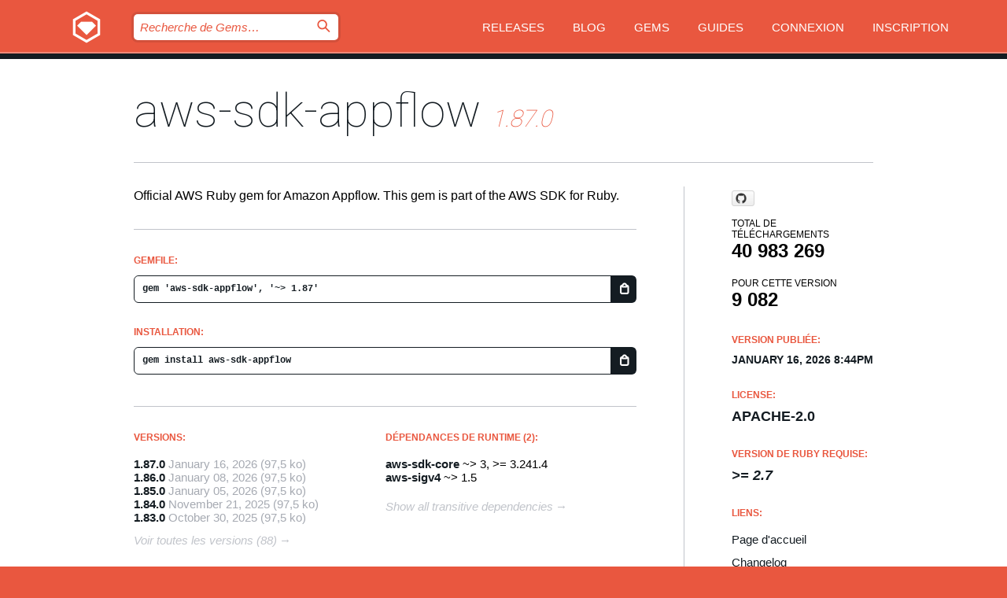

--- FILE ---
content_type: text/html; charset=utf-8
request_url: https://index.rubygems.org/gems/aws-sdk-appflow?locale=fr
body_size: 5290
content:
<!DOCTYPE html>
<html lang="fr">
  <head>
    <title>aws-sdk-appflow | RubyGems.org | votre communauté d&#39;hébergement des gems</title>
    <meta charset="UTF-8">
    <meta content="width=device-width, initial-scale=1, maximum-scale=1, user-scalable=0" name="viewport">
    <meta name="google-site-verification" content="AuesbWQ9MCDMmC1lbDlw25RJzyqWOcDYpuaCjgPxEZY" />
    <link rel="apple-touch-icon" href="/apple-touch-icons/apple-touch-icon.png" />
      <link rel="apple-touch-icon" sizes="57x57" href="/apple-touch-icons/apple-touch-icon-57x57.png" />
      <link rel="apple-touch-icon" sizes="72x72" href="/apple-touch-icons/apple-touch-icon-72x72.png" />
      <link rel="apple-touch-icon" sizes="76x76" href="/apple-touch-icons/apple-touch-icon-76x76.png" />
      <link rel="apple-touch-icon" sizes="114x114" href="/apple-touch-icons/apple-touch-icon-114x114.png" />
      <link rel="apple-touch-icon" sizes="120x120" href="/apple-touch-icons/apple-touch-icon-120x120.png" />
      <link rel="apple-touch-icon" sizes="144x144" href="/apple-touch-icons/apple-touch-icon-144x144.png" />
      <link rel="apple-touch-icon" sizes="152x152" href="/apple-touch-icons/apple-touch-icon-152x152.png" />
      <link rel="apple-touch-icon" sizes="180x180" href="/apple-touch-icons/apple-touch-icon-180x180.png" />
    <link rel="mask-icon" href="/rubygems_logo.svg" color="#e9573f">
    <link rel="fluid-icon" href="/fluid-icon.png"/>
    <link rel="search" type="application/opensearchdescription+xml" title="RubyGems.org" href="/opensearch.xml">
    <link rel="shortcut icon" href="/favicon.ico" type="image/x-icon">
    <link rel="stylesheet" href="/assets/application-fda27980.css" />
    <link href="https://fonts.gstatic.com" rel="preconnect" crossorigin>
    <link href='https://fonts.googleapis.com/css?family=Roboto:100&amp;subset=greek,latin,cyrillic,latin-ext' rel='stylesheet' type='text/css'>
    
<link rel="alternate" type="application/atom+xml" href="https://feeds.feedburner.com/gemcutter-latest" title="RubyGems.org | Derniers Gems">

    <meta name="csrf-param" content="authenticity_token" />
<meta name="csrf-token" content="3uojpSXvvHbobyd3go3DFJ55mHdBSTtCiiz9EpiSOvojG3ENNEiX79B2spgSywLeLnuc-JkjZU6Twn_CQawt7Q" />
      <link rel="alternate" type="application/atom+xml" title="aws-sdk-appflow Version Feed" href="/gems/aws-sdk-appflow/versions.atom" />
    <!-- canonical url -->
    <link rel="canonical" href="https://index.rubygems.org/gems/aws-sdk-appflow/versions/1.87.0" />
    <!-- alternative language versions url -->
      <link rel="alternate" hreflang="en" href="https://index.rubygems.org/gems/aws-sdk-appflow/versions/1.87.0?locale=en" />
      <link rel="alternate" hreflang="nl" href="https://index.rubygems.org/gems/aws-sdk-appflow/versions/1.87.0?locale=nl" />
      <link rel="alternate" hreflang="zh-CN" href="https://index.rubygems.org/gems/aws-sdk-appflow/versions/1.87.0?locale=zh-CN" />
      <link rel="alternate" hreflang="zh-TW" href="https://index.rubygems.org/gems/aws-sdk-appflow/versions/1.87.0?locale=zh-TW" />
      <link rel="alternate" hreflang="pt-BR" href="https://index.rubygems.org/gems/aws-sdk-appflow/versions/1.87.0?locale=pt-BR" />
      <link rel="alternate" hreflang="fr" href="https://index.rubygems.org/gems/aws-sdk-appflow/versions/1.87.0?locale=fr" />
      <link rel="alternate" hreflang="es" href="https://index.rubygems.org/gems/aws-sdk-appflow/versions/1.87.0?locale=es" />
      <link rel="alternate" hreflang="de" href="https://index.rubygems.org/gems/aws-sdk-appflow/versions/1.87.0?locale=de" />
      <link rel="alternate" hreflang="ja" href="https://index.rubygems.org/gems/aws-sdk-appflow/versions/1.87.0?locale=ja" />
    <!-- unmatched alternative language fallback -->
    <link rel="alternate" hreflang="x-default" href="https://index.rubygems.org/gems/aws-sdk-appflow/versions/1.87.0" />

    <script type="importmap" data-turbo-track="reload">{
  "imports": {
    "jquery": "/assets/jquery-15a62848.js",
    "@rails/ujs": "/assets/@rails--ujs-2089e246.js",
    "application": "/assets/application-ae34b86d.js",
    "@hotwired/turbo-rails": "/assets/turbo.min-ad2c7b86.js",
    "@hotwired/stimulus": "/assets/@hotwired--stimulus-132cbc23.js",
    "@hotwired/stimulus-loading": "/assets/stimulus-loading-1fc53fe7.js",
    "@stimulus-components/clipboard": "/assets/@stimulus-components--clipboard-d9c44ea9.js",
    "@stimulus-components/dialog": "/assets/@stimulus-components--dialog-74866932.js",
    "@stimulus-components/reveal": "/assets/@stimulus-components--reveal-77f6cb39.js",
    "@stimulus-components/checkbox-select-all": "/assets/@stimulus-components--checkbox-select-all-e7db6a97.js",
    "github-buttons": "/assets/github-buttons-3337d207.js",
    "webauthn-json": "/assets/webauthn-json-74adc0e8.js",
    "avo.custom": "/assets/avo.custom-4b185d31.js",
    "stimulus-rails-nested-form": "/assets/stimulus-rails-nested-form-3f712873.js",
    "local-time": "/assets/local-time-a331fc59.js",
    "src/oidc_api_key_role_form": "/assets/src/oidc_api_key_role_form-223a59d4.js",
    "src/pages": "/assets/src/pages-64095f36.js",
    "src/transitive_dependencies": "/assets/src/transitive_dependencies-9280dc42.js",
    "src/webauthn": "/assets/src/webauthn-a8b5ca04.js",
    "controllers/application": "/assets/controllers/application-e33ffaa8.js",
    "controllers/autocomplete_controller": "/assets/controllers/autocomplete_controller-e9f78a76.js",
    "controllers/counter_controller": "/assets/controllers/counter_controller-b739ef1d.js",
    "controllers/dialog_controller": "/assets/controllers/dialog_controller-c788489b.js",
    "controllers/dropdown_controller": "/assets/controllers/dropdown_controller-baaf189b.js",
    "controllers/dump_controller": "/assets/controllers/dump_controller-5d671745.js",
    "controllers/exclusive_checkbox_controller": "/assets/controllers/exclusive_checkbox_controller-c624394a.js",
    "controllers/gem_scope_controller": "/assets/controllers/gem_scope_controller-9c330c45.js",
    "controllers": "/assets/controllers/index-236ab973.js",
    "controllers/nav_controller": "/assets/controllers/nav_controller-8f4ea870.js",
    "controllers/onboarding_name_controller": "/assets/controllers/onboarding_name_controller-a65c65ec.js",
    "controllers/radio_reveal_controller": "/assets/controllers/radio_reveal_controller-41774e15.js",
    "controllers/recovery_controller": "/assets/controllers/recovery_controller-b051251b.js",
    "controllers/reveal_controller": "/assets/controllers/reveal_controller-a90af4d9.js",
    "controllers/reveal_search_controller": "/assets/controllers/reveal_search_controller-8dc44279.js",
    "controllers/scroll_controller": "/assets/controllers/scroll_controller-07f12b0d.js",
    "controllers/search_controller": "/assets/controllers/search_controller-79d09057.js",
    "controllers/stats_controller": "/assets/controllers/stats_controller-5bae7b7f.js"
  }
}</script>
<link rel="modulepreload" href="/assets/jquery-15a62848.js" nonce="8c2f47f42bf54b1d841201fb92ed9fca">
<link rel="modulepreload" href="/assets/@rails--ujs-2089e246.js" nonce="8c2f47f42bf54b1d841201fb92ed9fca">
<link rel="modulepreload" href="/assets/application-ae34b86d.js" nonce="8c2f47f42bf54b1d841201fb92ed9fca">
<link rel="modulepreload" href="/assets/turbo.min-ad2c7b86.js" nonce="8c2f47f42bf54b1d841201fb92ed9fca">
<link rel="modulepreload" href="/assets/@hotwired--stimulus-132cbc23.js" nonce="8c2f47f42bf54b1d841201fb92ed9fca">
<link rel="modulepreload" href="/assets/stimulus-loading-1fc53fe7.js" nonce="8c2f47f42bf54b1d841201fb92ed9fca">
<link rel="modulepreload" href="/assets/@stimulus-components--clipboard-d9c44ea9.js" nonce="8c2f47f42bf54b1d841201fb92ed9fca">
<link rel="modulepreload" href="/assets/@stimulus-components--dialog-74866932.js" nonce="8c2f47f42bf54b1d841201fb92ed9fca">
<link rel="modulepreload" href="/assets/@stimulus-components--reveal-77f6cb39.js" nonce="8c2f47f42bf54b1d841201fb92ed9fca">
<link rel="modulepreload" href="/assets/@stimulus-components--checkbox-select-all-e7db6a97.js" nonce="8c2f47f42bf54b1d841201fb92ed9fca">
<link rel="modulepreload" href="/assets/github-buttons-3337d207.js" nonce="8c2f47f42bf54b1d841201fb92ed9fca">
<link rel="modulepreload" href="/assets/webauthn-json-74adc0e8.js" nonce="8c2f47f42bf54b1d841201fb92ed9fca">
<link rel="modulepreload" href="/assets/local-time-a331fc59.js" nonce="8c2f47f42bf54b1d841201fb92ed9fca">
<link rel="modulepreload" href="/assets/src/oidc_api_key_role_form-223a59d4.js" nonce="8c2f47f42bf54b1d841201fb92ed9fca">
<link rel="modulepreload" href="/assets/src/pages-64095f36.js" nonce="8c2f47f42bf54b1d841201fb92ed9fca">
<link rel="modulepreload" href="/assets/src/transitive_dependencies-9280dc42.js" nonce="8c2f47f42bf54b1d841201fb92ed9fca">
<link rel="modulepreload" href="/assets/src/webauthn-a8b5ca04.js" nonce="8c2f47f42bf54b1d841201fb92ed9fca">
<link rel="modulepreload" href="/assets/controllers/application-e33ffaa8.js" nonce="8c2f47f42bf54b1d841201fb92ed9fca">
<link rel="modulepreload" href="/assets/controllers/autocomplete_controller-e9f78a76.js" nonce="8c2f47f42bf54b1d841201fb92ed9fca">
<link rel="modulepreload" href="/assets/controllers/counter_controller-b739ef1d.js" nonce="8c2f47f42bf54b1d841201fb92ed9fca">
<link rel="modulepreload" href="/assets/controllers/dialog_controller-c788489b.js" nonce="8c2f47f42bf54b1d841201fb92ed9fca">
<link rel="modulepreload" href="/assets/controllers/dropdown_controller-baaf189b.js" nonce="8c2f47f42bf54b1d841201fb92ed9fca">
<link rel="modulepreload" href="/assets/controllers/dump_controller-5d671745.js" nonce="8c2f47f42bf54b1d841201fb92ed9fca">
<link rel="modulepreload" href="/assets/controllers/exclusive_checkbox_controller-c624394a.js" nonce="8c2f47f42bf54b1d841201fb92ed9fca">
<link rel="modulepreload" href="/assets/controllers/gem_scope_controller-9c330c45.js" nonce="8c2f47f42bf54b1d841201fb92ed9fca">
<link rel="modulepreload" href="/assets/controllers/index-236ab973.js" nonce="8c2f47f42bf54b1d841201fb92ed9fca">
<link rel="modulepreload" href="/assets/controllers/nav_controller-8f4ea870.js" nonce="8c2f47f42bf54b1d841201fb92ed9fca">
<link rel="modulepreload" href="/assets/controllers/onboarding_name_controller-a65c65ec.js" nonce="8c2f47f42bf54b1d841201fb92ed9fca">
<link rel="modulepreload" href="/assets/controllers/radio_reveal_controller-41774e15.js" nonce="8c2f47f42bf54b1d841201fb92ed9fca">
<link rel="modulepreload" href="/assets/controllers/recovery_controller-b051251b.js" nonce="8c2f47f42bf54b1d841201fb92ed9fca">
<link rel="modulepreload" href="/assets/controllers/reveal_controller-a90af4d9.js" nonce="8c2f47f42bf54b1d841201fb92ed9fca">
<link rel="modulepreload" href="/assets/controllers/reveal_search_controller-8dc44279.js" nonce="8c2f47f42bf54b1d841201fb92ed9fca">
<link rel="modulepreload" href="/assets/controllers/scroll_controller-07f12b0d.js" nonce="8c2f47f42bf54b1d841201fb92ed9fca">
<link rel="modulepreload" href="/assets/controllers/search_controller-79d09057.js" nonce="8c2f47f42bf54b1d841201fb92ed9fca">
<link rel="modulepreload" href="/assets/controllers/stats_controller-5bae7b7f.js" nonce="8c2f47f42bf54b1d841201fb92ed9fca">
<script type="module" nonce="8c2f47f42bf54b1d841201fb92ed9fca">import "application"</script>
  </head>

  <body class="" data-controller="nav" data-nav-expanded-class="mobile-nav-is-expanded">
    <!-- Top banner -->

    <!-- Policies acknowledgment banner -->
    

    <header class="header header--interior" data-nav-target="header collapse">
      <div class="l-wrap--header">
        <a title="RubyGems" class="header__logo-wrap" data-nav-target="logo" href="/">
          <span class="header__logo" data-icon="⬡">⬢</span>
          <span class="t-hidden">RubyGems</span>
</a>        <a class="header__club-sandwich" href="#" data-action="nav#toggle focusin->nav#focus mousedown->nav#mouseDown click@window->nav#hide">
          <span class="t-hidden">Navigation menu</span>
        </a>

        <div class="header__nav-links-wrap">
          <div class="header__search-wrap" role="search">
  <form data-controller="autocomplete" data-autocomplete-selected-class="selected" action="/search" accept-charset="UTF-8" method="get">
    <input type="search" name="query" id="query" placeholder="Recherche de Gems&hellip;" class="header__search" autocomplete="off" aria-autocomplete="list" data-autocomplete-target="query" data-action="autocomplete#suggest keydown.down-&gt;autocomplete#next keydown.up-&gt;autocomplete#prev keydown.esc-&gt;autocomplete#hide keydown.enter-&gt;autocomplete#clear click@window-&gt;autocomplete#hide focus-&gt;autocomplete#suggest blur-&gt;autocomplete#hide" data-nav-target="search" />

    <ul class="suggest-list" role="listbox" data-autocomplete-target="suggestions"></ul>

    <template id="suggestion" data-autocomplete-target="template">
      <li class="menu-item" role="option" tabindex="-1" data-autocomplete-target="item" data-action="click->autocomplete#choose mouseover->autocomplete#highlight"></li>
    </template>

    <label id="querylabel" for="query">
      <span class="t-hidden">Recherche de Gems&hellip;</span>
</label>
    <input type="submit" value="⌕" id="search_submit" class="header__search__icon" aria-labelledby="querylabel" data-disable-with="⌕" />

</form></div>


          <nav class="header__nav-links" data-controller="dropdown">

            <a class="header__nav-link " href="https://index.rubygems.org/releases">Releases</a>
            <a class="header__nav-link" href="https://blog.rubygems.org">Blog</a>

              <a class="header__nav-link" href="/gems">Gems</a>

            <a class="header__nav-link" href="https://guides.rubygems.org">Guides</a>

              <a class="header__nav-link " href="/sign_in">Connexion</a>
                <a class="header__nav-link " href="/sign_up">Inscription</a>
          </nav>
        </div>
      </div>
    </header>



    <main class="main--interior" data-nav-target="collapse">
        <div class="l-wrap--b">
            <h1 class="t-display page__heading">
              <a class="t-link--black" href="/gems/aws-sdk-appflow">aws-sdk-appflow</a>

                <i class="page__subheading">1.87.0</i>
            </h1>
          
          


<div class="l-overflow">
  <div class="l-colspan--l colspan--l--has-border">
      <div class="gem__intro">
        <div id="markup" class="gem__desc">
          <p>Official AWS Ruby gem for Amazon Appflow. This gem is part of the AWS SDK for Ruby.</p>
        </div>
      </div>

      <div class="gem__install">
        <h2 class="gem__ruby-version__heading t-list__heading">
          Gemfile:
          <div class="gem__code-wrap" data-controller="clipboard" data-clipboard-success-content-value="✔"><input type="text" name="gemfile_text" id="gemfile_text" value="gem &#39;aws-sdk-appflow&#39;, &#39;~&gt; 1.87&#39;" class="gem__code" readonly="readonly" data-clipboard-target="source" /><span class="gem__code__icon" title="Copier" data-action="click-&gt;clipboard#copy" data-clipboard-target="button">=</span></div>
        </h2>
        <h2 class="gem__ruby-version__heading t-list__heading">
          installation:
          <div class="gem__code-wrap" data-controller="clipboard" data-clipboard-success-content-value="✔"><input type="text" name="install_text" id="install_text" value="gem install aws-sdk-appflow" class="gem__code" readonly="readonly" data-clipboard-target="source" /><span class="gem__code__icon" title="Copier" data-action="click-&gt;clipboard#copy" data-clipboard-target="button">=</span></div>
        </h2>
      </div>

      <div class="l-half--l">
        <div class="versions">
          <h3 class="t-list__heading">Versions:</h3>
          <ol class="gem__versions t-list__items">
            <li class="gem__version-wrap">
  <a class="t-list__item" href="/gems/aws-sdk-appflow/versions/1.87.0">1.87.0</a>
  <small class="gem__version__date">January 16, 2026</small>

  <span class="gem__version__date">(97,5 ko)</span>
</li>
<li class="gem__version-wrap">
  <a class="t-list__item" href="/gems/aws-sdk-appflow/versions/1.86.0">1.86.0</a>
  <small class="gem__version__date">January 08, 2026</small>

  <span class="gem__version__date">(97,5 ko)</span>
</li>
<li class="gem__version-wrap">
  <a class="t-list__item" href="/gems/aws-sdk-appflow/versions/1.85.0">1.85.0</a>
  <small class="gem__version__date">January 05, 2026</small>

  <span class="gem__version__date">(97,5 ko)</span>
</li>
<li class="gem__version-wrap">
  <a class="t-list__item" href="/gems/aws-sdk-appflow/versions/1.84.0">1.84.0</a>
  <small class="gem__version__date">November 21, 2025</small>

  <span class="gem__version__date">(97,5 ko)</span>
</li>
<li class="gem__version-wrap">
  <a class="t-list__item" href="/gems/aws-sdk-appflow/versions/1.83.0">1.83.0</a>
  <small class="gem__version__date">October 30, 2025</small>

  <span class="gem__version__date">(97,5 ko)</span>
</li>

          </ol>
            <a class="gem__see-all-versions t-link--gray t-link--has-arrow" href="https://index.rubygems.org/gems/aws-sdk-appflow/versions">Voir toutes les versions (88)</a>
        </div>
      </div>

    <div class = "l-half--l">
        <div class="dependencies gem__dependencies" id="runtime_dependencies">
    <h3 class="t-list__heading">Dépendances de Runtime (2):</h3>
    <div class="t-list__items">
          <div class="gem__requirement-wrap">
            <a class="t-list__item" href="/gems/aws-sdk-core"><strong>aws-sdk-core</strong></a>
            ~&gt; 3, &gt;= 3.241.4
          </div>
          <div class="gem__requirement-wrap">
            <a class="t-list__item" href="/gems/aws-sigv4"><strong>aws-sigv4</strong></a>
            ~&gt; 1.5
          </div>
    </div>
  </div>

      
        <div class="dependencies_list">
          <a class="gem__see-all-versions t-link--gray t-link--has-arrow push--s" href="/gems/aws-sdk-appflow/versions/1.87.0/dependencies">Show all transitive dependencies</a>
        </div>
    </div>


    <div class="gem__members">

    <h3 class="t-list__heading">Propriétaires:</h3>
    <div class="gem__users">
      <a alt="awscloud" title="awscloud" href="/profiles/awscloud"><img id="gravatar-51280" width="48" height="48" src="/users/51280/avatar.jpeg?size=48&amp;theme=light" /></a>
    </div>


    <h3 class="t-list__heading">Pushed by:</h3>
    <div class="gem__users">
      <a alt="awscloud" title="awscloud" href="/profiles/awscloud"><img id="gravatar-51280" width="48" height="48" src="/users/51280/avatar.jpeg?size=48&amp;theme=light" /></a>
    </div>


    <h3 class="t-list__heading">Auteurs:</h3>
    <ul class="t-list__items">
      <li class="t-list__item">
        <p>Amazon Web Services</p>
      </li>
    </ul>

    <h3 class="t-list__heading">Total de contrôle SHA 256:</h3>
    <div class="gem__code-wrap" data-controller="clipboard" data-clipboard-success-content-value="✔"><input type="text" name="gem_sha_256_checksum" id="gem_sha_256_checksum" value="3afe34b0485a46b268e15c3da6d7b292b0fd235694363fb859b40cc969b53008" class="gem__code" readonly="readonly" data-clipboard-target="source" /><span class="gem__code__icon" title="Copier" data-action="click-&gt;clipboard#copy" data-clipboard-target="button">=</span></div>


</div>

    <div class="gem__navigation">
    <a class="gem__previous__version" href="/gems/aws-sdk-appflow/versions/1.86.0">← Version précédente</a>

</div>

  </div>

  <div class="gem__aside l-col--r--pad">
    <span class="github-btn" data-user="aws" data-repo="aws-sdk-ruby" data-type="star" data-count="true" data-size="large">
  <a class="gh-btn" href="#" rel="noopener noreferrer" target="_blank">
    <span class="gh-ico" aria-hidden="true"></span>
    <span class="gh-text"></span>
  </a>
  <a class="gh-count" href="#" rel="noopener noreferrer" target="_blank" aria-hidden="true"></a>
</span>
  <div class="gem__downloads-wrap" data-href="/api/v1/downloads/aws-sdk-appflow-1.87.0.json">
    <h2 class="gem__downloads__heading t-text--s">
      Total de téléchargements
      <span class="gem__downloads">40 983 269</span>
    </h2>
    <h2 class="gem__downloads__heading t-text--s">
      Pour cette version
      <span class="gem__downloads">9 082</span>
    </h2>
  </div>

  <h2 class="gem__ruby-version__heading t-list__heading">
    Version publiée:
    <span class="gem__rubygem-version-age">
      <p><time datetime="2026-01-16T20:44:22Z" data-local="time-ago">January 16, 2026  8:44pm</time></p>
    </span>
  </h2>

  <h2 class="gem__ruby-version__heading t-list__heading">
    License:
    <span class="gem__ruby-version">
      <p>Apache-2.0</p>
    </span>
  </h2>
  <h2 class="gem__ruby-version__heading t-list__heading">
    Version de Ruby requise:
    <i class="gem__ruby-version">
        &gt;= 2.7
    </i>
  </h2>
  <h3 class="t-list__heading">Liens:</h3>
  <div class="t-list__items">
      <a rel="nofollow" class="gem__link t-list__item" id="home" href="https://github.com/aws/aws-sdk-ruby">Page d&#39;accueil</a>
      <a rel="nofollow" class="gem__link t-list__item" id="changelog" href="https://github.com/aws/aws-sdk-ruby/tree/version-3/gems/aws-sdk-appflow/CHANGELOG.md">Changelog</a>
      <a rel="nofollow" class="gem__link t-list__item" id="code" href="https://github.com/aws/aws-sdk-ruby/tree/version-3/gems/aws-sdk-appflow">Code Source</a>
      <a rel="nofollow" class="gem__link t-list__item" id="download" href="/downloads/aws-sdk-appflow-1.87.0.gem">Télécharger</a>
    <a class="gem__link t-list__item" href="https://my.diffend.io/gems/aws-sdk-appflow/prev/1.87.0">Review changes</a>
    <a class="gem__link t-list__item" id="badge" href="https://badge.fury.io/rb/aws-sdk-appflow/install">Badge</a>
    <a class="toggler gem__link t-list__item" id="subscribe" href="/sign_in">Abonnement</a>
    <a class="gem__link t-list__item" id="rss" href="/gems/aws-sdk-appflow/versions.atom">RSS</a>
    <a class="gem__link t-list__item" href="mailto:support@rubygems.org?subject=Reporting Abuse on aws-sdk-appflow">Signaler un abus</a>
    <a rel="nofollow" class="gem__link t-list__item" id="reverse_dependencies" href="/gems/aws-sdk-appflow/reverse_dependencies">Reverse dependencies</a>
    
    
    
    
    
  </div>
</div>

</div>

        </div>
    </main>

    <footer class="footer" data-nav-target="collapse">
      <div class="l-wrap--footer">
        <div class="l-overflow">
          <div class="nav--v l-col--r--pad">
            <a class="nav--v__link--footer" href="https://status.rubygems.org">Statut</a>
            <a class="nav--v__link--footer" href="https://uptime.rubygems.org">Uptime</a>
            <a class="nav--v__link--footer" href="https://github.com/rubygems/rubygems.org">Code</a>
            <a class="nav--v__link--footer" href="/pages/data">Données</a>
            <a class="nav--v__link--footer" href="/stats">Stats</a>
            <a class="nav--v__link--footer" href="https://guides.rubygems.org/contributing/">Contribuer</a>
              <a class="nav--v__link--footer" href="/pages/about">À propos</a>
            <a class="nav--v__link--footer" href="mailto:support@rubygems.org">Aide</a>
            <a class="nav--v__link--footer" href="https://guides.rubygems.org/rubygems-org-api">API</a>
            <a class="nav--v__link--footer" href="/policies">Policies</a>
            <a class="nav--v__link--footer" href="/pages/supporters">Support Us</a>
              <a class="nav--v__link--footer" href="/pages/security">Security</a>
          </div>
          <div class="l-colspan--l colspan--l--has-border">
            <div class="footer__about">
              <p>
                RubyGems.org est le service d&rsquo;hébergement de la communauté Ruby. Publiez vos gems instantanément et utilisez-les. Utilisez l'API pour interagir et trouver des informations sur les gems disponibles. Contribuez et améliorez ce site avec nous !
              </p>
              <p>
                RubyGems.org est rendu possible grâce à un partenariat avec la communauté Ruby au sens large. <a href="https://www.fastly.com/">Fastly</a> fournisseur de bande passante et du support CDN, <a href="https://www.rubycentral.org/">Ruby Central</a> qui couvre les frais d'infrastructure, et qui finance le développement et l'administration des serveurs. <a href="/pages/supporters">Apprenez en plus sur nos sponsors et comment ils travaillent entre eux.</a>
              </p>
            </div>
          </div>
        </div>
      </div>
      <div class="footer__sponsors">
        <a class="footer__sponsor footer__sponsor__ruby_central" href="https://rubycentral.org/open-source/" target="_blank" rel="noopener">
          Operated by
          <span class="t-hidden">Ruby Central</span>
        </a>
        <a class="footer__sponsor footer__sponsor__dockyard" href="https://dockyard.com/ruby-on-rails-consulting" target="_blank" rel="noopener">
          Design par
          <span class="t-hidden">DockYard</span>
        </a>
        <a class="footer__sponsor footer__sponsor__aws" href="https://aws.amazon.com/" target="_blank" rel="noopener">
          Hébergé par
          <span class="t-hidden">AWS</span>
        </a>
        <a class="footer__sponsor footer__sponsor__dnsimple" href="https://dnsimple.link/resolving-rubygems" target="_blank" rel="noopener">
          Résolu par
          <span class="t-hidden">DNSimple</span>
        </a>
        <a class="footer__sponsor footer__sponsor__datadog" href="https://www.datadoghq.com/" target="_blank" rel="noopener">
          Monitoring par
          <span class="t-hidden">Datadog</span>
        </a>
        <a class="footer__sponsor footer__sponsor__fastly" href="https://www.fastly.com/customers/ruby-central" target="_blank" rel="noopener">
          Gems mis à disposition par
          <span class="t-hidden">Fastly</span>
        </a>
        <a class="footer__sponsor footer__sponsor__honeybadger" href="https://www.honeybadger.io/" target="_blank" rel="noopener">
          Monitoring par
          <span class="t-hidden">Honeybadger</span>
        </a>
        <a class="footer__sponsor footer__sponsor__mend" href="https://mend.io/" target="_blank" rel="noopener">
          Secured by
          <span class="t-hidden">Mend.io</span>
        </a>
      </div>
      <div class="footer__language_selector">
          <div class="footer__language">
            <a class="nav--v__link--footer" href="/gems/aws-sdk-appflow?locale=en">English</a>
          </div>
          <div class="footer__language">
            <a class="nav--v__link--footer" href="/gems/aws-sdk-appflow?locale=nl">Nederlands</a>
          </div>
          <div class="footer__language">
            <a class="nav--v__link--footer" href="/gems/aws-sdk-appflow?locale=zh-CN">简体中文</a>
          </div>
          <div class="footer__language">
            <a class="nav--v__link--footer" href="/gems/aws-sdk-appflow?locale=zh-TW">正體中文</a>
          </div>
          <div class="footer__language">
            <a class="nav--v__link--footer" href="/gems/aws-sdk-appflow?locale=pt-BR">Português do Brasil</a>
          </div>
          <div class="footer__language">
            <a class="nav--v__link--footer" href="/gems/aws-sdk-appflow?locale=fr">Français</a>
          </div>
          <div class="footer__language">
            <a class="nav--v__link--footer" href="/gems/aws-sdk-appflow?locale=es">Español</a>
          </div>
          <div class="footer__language">
            <a class="nav--v__link--footer" href="/gems/aws-sdk-appflow?locale=de">Deutsch</a>
          </div>
          <div class="footer__language">
            <a class="nav--v__link--footer" href="/gems/aws-sdk-appflow?locale=ja">日本語</a>
          </div>
      </div>
    </footer>
    
    <script type="text/javascript" defer src="https://www.fastly-insights.com/insights.js?k=3e63c3cd-fc37-4b19-80b9-65ce64af060a"></script>
  </body>
</html>
